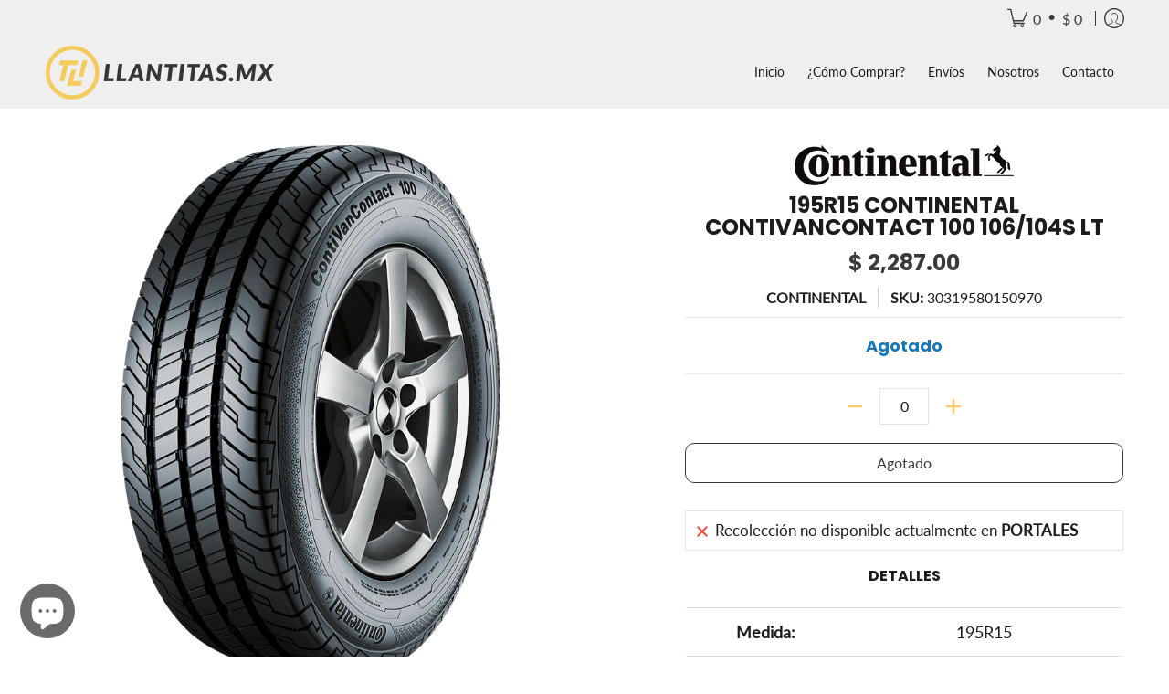

--- FILE ---
content_type: text/html; charset=utf-8
request_url: https://www.tusllantas.com.mx/variants/32479082119249/?section_id=store-availability
body_size: -218
content:
<div id="shopify-section-store-availability" class="shopify-section"><div class="store-availability-container bottompad-quarter"
     data-section-id="store-availability"
     data-section-type="store_availability">
  
  <div class="store-availability-information table">
    <div class="table-cell top"><span class="icon icon-times">
  <svg height="16" width="16" viewBox="0 0 24 24" aria-hidden="true" focusable="false" role="presentation" xmlns="http://www.w3.org/2000/svg" version="1.1" xmlns:xlink="http://www.w3.org/1999/xlink" xmlns:svgjs="http://svgjs.com/svgjs"><g><path d="M 5 5 L 19 19" fill="none" stroke="#ff453a" stroke-linecap="round" stroke-linejoin="round" stroke-width="3px"/><path d="M 19 5 L 5 19" fill="none" stroke="#ff453a" stroke-linecap="round" stroke-linejoin="round" stroke-width="3px"/></g></svg>
</span>
</div>
    <div class="store-availability-information-container table-cell top"><p class="store-availability-information__title">Recolección no disponible actualmente en <strong>PORTALES</strong></p></div>
  </div>

  <div id="avail-32479082119249" class="modal StoreAvailabilityModal" aria-hidden="true">
    <div class="modal-overlay" tabindex="-1" data-micromodal-close>
      <div class="store-availabilities-modal modal-container" role="dialog" aria-modal="true" aria-labelledby="modal-availaibilty-32479082119249" >
        <div id="modal-availaibilty-32479082119249" class="modal-content">
          <div class="store-availabilities-modal__header list">
            <span class="store-availabilities-modal__product-information">
              <h2 class="store-availabilities-modal__product-title" data-store-availability-modal-product-title></h2></span>
          </div>
          <div class="store-availabilities-list" role="list"><div class="store-availability-list__item list last">
                <p class="store-availability-list__location"><strong>PORTALES</strong><br/><span class="store-availability-list__stock store-availability-small-text"><span class="icon icon-times">
  <svg height="12" width="12" viewBox="0 0 24 24" aria-hidden="true" focusable="false" role="presentation" xmlns="http://www.w3.org/2000/svg" version="1.1" xmlns:xlink="http://www.w3.org/1999/xlink" xmlns:svgjs="http://svgjs.com/svgjs"><g><path d="M 5 5 L 19 19" fill="none" stroke="#ff453a" stroke-linecap="round" stroke-linejoin="round" stroke-width="3px"/><path d="M 19 5 L 5 19" fill="none" stroke="#ff453a" stroke-linecap="round" stroke-linejoin="round" stroke-width="3px"/></g></svg>
</span>
Recogida no disponible actualmente</span></p><p>Av. Popocatépetl 153<br>03300 Ciudad de México DF<br>México</p>
<p class="store-availability-list__phone">+525561123771</p></div></div>
        </div>
        <button type="button" class="modal-close" aria-label="Cerrar elemento emergente" data-micromodal-close><span class="icon icon-times">
  <svg height="18" width="18" viewBox="0 0 24 24" aria-hidden="true" focusable="false" role="presentation" xmlns="http://www.w3.org/2000/svg" version="1.1" xmlns:xlink="http://www.w3.org/1999/xlink" xmlns:svgjs="http://svgjs.com/svgjs"><g><path d="M 5 5 L 19 19" fill="none" stroke="#ff453a" stroke-linecap="round" stroke-linejoin="round" stroke-width="3px"/><path d="M 19 5 L 5 19" fill="none" stroke="#ff453a" stroke-linecap="round" stroke-linejoin="round" stroke-width="3px"/></g></svg>
</span>
</button>
      </div>
    </div>
  </div>
</div></div>

--- FILE ---
content_type: text/css
request_url: https://www.tusllantas.com.mx/cdn/shop/t/121/assets/styles.header.css?v=169602447285025583451765816923
body_size: 6621
content:
@keyframes loader-rotate{to{transform:rotate(360deg)}}@keyframes hide-scroll{0%,to{overflow:hidden}}@-webkit-keyframes fadein{0%{opacity:0}to{opacity:1}}@keyframes fadein{0%{opacity:0}to{opacity:1}}@-webkit-keyframes appear-down{0%{opacity:0;margin-top:-1rem}to{opacity:1;margin-top:0}}@keyframes appear-down{0%{opacity:0;margin-top:-1rem}to{opacity:1;margin-top:0}}@-webkit-keyframes slideup{0%{opacity:0;-webkit-transform:translateY(60px)}60%{opacity:1}to{-webkit-transform:translateY(0)}}@keyframes slideup{0%{opacity:0;-webkit-transform:translateY(60px)}60%{opacity:1}to{-webkit-transform:translateY(0)}}@-webkit-keyframes popup{0%{opacity:0;-webkit-transform:translateY(30px)}60%{opacity:1}to{-webkit-transform:translateY(0)}}@keyframes popup{0%{opacity:0;-webkit-transform:translateY(30px)}60%{opacity:1}to{-webkit-transform:translateY(0)}}@-webkit-keyframes container-slide{0%{opacity:0;-webkit-transform:rotate(0deg)}to{-webkit-transform:rotate(0deg)}}@keyframes container-slide{0%{opacity:0;-webkit-transform:rotate(0deg)}to{-webkit-transform:rotate(0deg)}}#ajaxBusy{background:var(--background_85);display:none;content:"";height:100%;margin:0;padding:0;position:fixed;right:0;top:0;width:100%;z-index:999999}.modal-active #ajaxBusy .loader,.modal-active-pw #ajaxBusy .loader{display:none}.modal-active #ajaxBusy .loader.currency-active,.modal-active-pw #ajaxBusy .loader.currency-active{display:block}.open-container .open{display:inline-flex;align-items:center}.open-container .open:hover,.open-container .open:focus{cursor:pointer}.open-container .open.open-btn .icon{height:18px;margin:0;min-height:18px;min-width:18px;padding:0;position:relative;text-align:center;width:18px}.open-container .open.open-btn.faq .icon{margin-right:10px}.rtl .open-container .open.open-btn.faq .icon{margin-left:10px;margin-right:0}.open-container details[open]+.open-slide>*:first-child{animation:hide-scroll .5s backwards;max-height:99999999999999999999px;overflow-y:auto;transform:translate(0)}.open-container details[open]+.open-slide>*:first-child.swatch{margin:0}.open-container details[open]+.open-slide>*:first-child.swatch:hover{overflow:visible}.open-container details[open]+.open-slide>*:first-child.options{max-height:250px}.open-container details[open]+.open-slide>*:first-child.options li{color:var(--body_font_color);visibility:visible}.open-container.search details[open]+.open-slide,.open-container.collection-template-filters details[open]+.open-slide{overflow:visible}.open-container.search details[open]+.open-slide>*:first-child,.open-container.collection-template-filters details[open]+.open-slide>*:first-child{overflow:visible}.open-container details+.open-slide>*:first-child{overflow:hidden;transform:translate(0)}.desktop-only:not(.loading) .open-container details+.open-slide>*:first-child,.mobile-only:not(.loading) .open-container details+.open-slide>*:first-child{transition:margin-top .25s ease 0s,max-height .25s ease 0s,transform .25s ease 0s,visibility .25s ease 0s,z-index .25s ease 0s}@media only screen and (min-width: 601px){.desktop-only:not(.loading) .open-container details+.open-slide>*:first-child.collection-filters,.mobile-only:not(.loading) .open-container details+.open-slide>*:first-child.collection-filters{animation:none;overflow:unset;transform:none;transition:none;overflow:visible}}.loading .open-container details+.open-slide>*:first-child.collection-filters{animation:none;overflow:unset;transform:none;transition:none;overflow:visible}.open-container details:not([open])+.open-slide>*:first-child,.open-container details:not([open])+.open-slide>details[open]+.open-slide{margin-top:calc(-100% - 100vh);transform:translateY(-100%)}.open-container details:not([open])+.open-slide>*:first-child:not(predictive-search),.open-container details:not([open])+.open-slide>details[open]+.open-slide:not(predictive-search){max-height:0;visibility:hidden}.open-container details:not([open])+.open-slide>.options{margin-top:0;max-height:0;transform:translate(0);z-index:9}.open-container .open-slide{display:flow-root;overflow:hidden;overflow:clip;width:100%}.open-container .open-slide.open-slide-filter{display:flex;flex-flow:column nowrap}.open-container .open-slide.open-slide-filter ul{order:1}.open-container .open-slide.open-slide-filter details{order:3}.open-container .open-slide.open-slide-filter .open-slide{order:2}.open-container .open-slide.swatch{margin:0;z-index:9}.open-container .open-slide.swatch:hover{overflow:visible}@media only screen and (min-width: 601px){.open-container .open-slide.collection-template-filters{display:block;overflow:visible}}.open-container .open-slide .open-slide-footer{border-bottom:none;border-top:1px solid var(--line_color);bottom:calc(100% - 1px);top:unset;z-index:9}.open-container.search details{height:100%}.open-container.search details:before{background-color:var(--background_85);content:"";height:100%;position:fixed;right:0;top:-100%;transition:top .25s ease;width:100%;z-index:99999}.open-container.search details[open]:before{top:0}.open-container.search details[open] summary .modal-close.hidden{background:none;border:none;display:block}.open-container.search details[open] summary .modal-close.hidden svg path{stroke:var(--error_color)}.open-container.search details summary .icon{height:100%;display:flex;align-items:center}.open-container details[open] .icon:not(.skip) svg{transform:rotate(180deg)}.open-container details[open] .icon:not(.skip).icon-search svg{transform:rotate(90deg)}.open-container details[open] .open-slide.options{animation:appear-down .5s ease}.open-container details[open] .open-slide.options.open-slide-bullets{animation:none}@media only screen and (max-width: 600px){.open-container details[open] .open-slide.options.open-slide-bullets{animation:appear-down .5s ease}}.open-container details[open] .plus{stroke-width:0px}.icon{display:inline-block;line-height:0;position:relative;vertical-align:top}.icon svg{transition:background .25s ease 0s,border-color .25s ease 0s,color .25s ease 0s,opacity .25s ease 0s,transform .25s ease 0s}.icon:not(.ignore):before{position:absolute;top:50%;left:50%;transform:translate(-50%,-50%)}.icon.hidden{display:none}.icon.hiwt{padding:2px 0;backface-visibility:hidden;transition:background .125s ease 0s,border-color .125s ease 0s,color .125s ease 0s,height .125s ease 0s,opacity .125s ease 0s}a:hover .icon.hiwt{padding:0 0 4px}.icon.view{line-height:var(--small);vertical-align:middle}.icon-text .icon{padding-right:calc(var(--master_spacing) / 2);vertical-align:middle}.icon-text .icon.no-pad{padding-right:0}body.rtl .icon-text .icon{padding-left:calc(var(--master_spacing) / 2);padding-right:0}.icon.thumbnail{background:var(--white);border:1px solid var(--headline_font_color_05);height:26px;position:absolute;right:2px;top:2px;width:26px}.icon.thumbnail svg{fill:var(--headline_font_color);padding:5px;opacity:.6;filter:alpha(opacity=60)}.icon-grid{align-items:center;direction:ltr;display:grid;grid-template-columns:minmax(0,1fr);grid-template-rows:repeat(2,minmax(0,auto));grid-column-gap:20px;grid-row-gap:10px}.icon-grid.horizontal{grid-template-columns:repeat(2,auto);grid-template-rows:minmax(0,1fr)}.icon-grid.horizontal h4,.icon-grid.horizontal p{margin:0;padding:0}.icon-grid.horizontal h4+p{margin-top:5px}.icon-grid.horizontal .icon{padding-right:0;text-align:right}.icon-grid.horizontal .icon-details{text-align:left}@media only screen and (max-width: 600px){.icon-grid.horizontal{grid-template-columns:auto auto}}.icon-minus,.icon-plus{color:var(--accent_color)}.icon-bell{height:calc(var(--base) * 1.25);margin-right:5px;width:14px}.rtl .icon-bell{margin-left:5px;margin-right:0}.icon-bell:before{content:var(--bell)}.testi-grid{align-items:center;direction:ltr;display:grid;grid-template-columns:1fr;grid-template-rows:auto 1fr;grid-column-gap:var(--master_spacing);grid-row-gap:var(--master_spacing)}.testi-grid.horizontal{grid-template-columns:repeat(1,minmax(80px,120px) minmax(200px,1fr));grid-template-rows:1fr}@media only screen and (max-width: 480px){.testi-grid.horizontal{grid-template-columns:1fr;grid-template-rows:auto 1fr}.testi-grid.horizontal .img-round{height:120px;margin:0 auto;padding-bottom:0;padding-left:0;width:120px}}.testi-grid .img-round{border-radius:100%;overflow:hidden;padding-bottom:100%;padding-left:100%;position:relative}.testi-grid.vertical .img-round{height:120px;padding-bottom:0;padding-left:0;width:120px}.testi-grid.vertical img.nopad{display:inline-block;margin:0}.text-left .testi-grid.vertical{justify-items:left}.text-center .testi-grid.vertical{justify-items:center}.text-right .testi-grid.vertical{justify-items:right}.banner.text-right span,.banner a.text-right span{padding-right:calc(var(--master_spacing) / 2)}@media only screen and (max-width: 600px){.banner.text-right span,.banner a.text-right span{padding-right:0}}@media only screen and (max-width: 600px){.banner,.banner a{text-align:center}}.header-toolbar{background:var(--header_background_color)}.header-toolbar ul{height:100%;padding:0}.header-toolbar ul.search-results{display:block;height:auto;padding:calc(var(--master_spacing) / 2) 0 0}.header-toolbar .customer-links>ul{display:flex;justify-content:flex-end}.header-toolbar .header-customerbar{display:flex;min-height:calc(var(--master_spacing) * 2);padding:0}@media screen and (max-width: 600px){.header-toolbar .header-customerbar{min-height:unset}.header-toolbar .header-customerbar.customer_color_scheme.has_search{padding:0 0 calc(var(--master_spacing) / 2)}}.header-toolbar .header-customerbar>div{width:100%}.header-toolbar .header-customerbar.customer_color_scheme{background:var(--customer_background_color);color:var(--customer_font_color)}.header-toolbar .header-customerbar.customer_color_scheme .customer-links li.search:not(.static-search)>a,.header-toolbar .header-customerbar.customer_color_scheme .customer-links li.search:not(.static-search)>button,.header-toolbar .header-customerbar.customer_color_scheme .customer-links li.search:not(.static-search) svg,.header-toolbar .header-customerbar.customer_color_scheme .customer-links li.search:not(.static-search) summary,.header-toolbar .header-customerbar.customer_color_scheme .customer-links li.search:not(.static-search)>span.icon,.header-toolbar .header-customerbar.customer_color_scheme .customer-links li.search:not(.static-search).account:before,.header-toolbar .header-customerbar.customer_color_scheme .customer-links li.cart-count>a,.header-toolbar .header-customerbar.customer_color_scheme .customer-links li.cart-count>button,.header-toolbar .header-customerbar.customer_color_scheme .customer-links li.cart-count svg,.header-toolbar .header-customerbar.customer_color_scheme .customer-links li.cart-count summary,.header-toolbar .header-customerbar.customer_color_scheme .customer-links li.cart-count>span.icon,.header-toolbar .header-customerbar.customer_color_scheme .customer-links li.cart-count.account:before,.header-toolbar .header-customerbar.customer_color_scheme .customer-links li.account>a,.header-toolbar .header-customerbar.customer_color_scheme .customer-links li.account>button,.header-toolbar .header-customerbar.customer_color_scheme .customer-links li.account svg,.header-toolbar .header-customerbar.customer_color_scheme .customer-links li.account summary,.header-toolbar .header-customerbar.customer_color_scheme .customer-links li.account>span.icon,.header-toolbar .header-customerbar.customer_color_scheme .customer-links li.account.account:before{color:var(--customer_font_color)}.header-toolbar .header-customerbar.customer_color_scheme .customer-links li.search:not(.static-search).hover,.header-toolbar .header-customerbar.customer_color_scheme .customer-links li.search:not(.static-search):hover,.header-toolbar .header-customerbar.customer_color_scheme .customer-links li.search:not(.static-search):focus,.header-toolbar .header-customerbar.customer_color_scheme .customer-links li.search:not(.static-search):focus-within,.header-toolbar .header-customerbar.customer_color_scheme .customer-links li.cart-count.hover,.header-toolbar .header-customerbar.customer_color_scheme .customer-links li.cart-count:hover,.header-toolbar .header-customerbar.customer_color_scheme .customer-links li.cart-count:focus,.header-toolbar .header-customerbar.customer_color_scheme .customer-links li.cart-count:focus-within,.header-toolbar .header-customerbar.customer_color_scheme .customer-links li.account.hover,.header-toolbar .header-customerbar.customer_color_scheme .customer-links li.account:hover,.header-toolbar .header-customerbar.customer_color_scheme .customer-links li.account:focus,.header-toolbar .header-customerbar.customer_color_scheme .customer-links li.account:focus-within{background:var(--customer_hover_background_color)}.header-toolbar .header-customerbar.customer_color_scheme .customer-links li.search:not(.static-search).hover>a,.header-toolbar .header-customerbar.customer_color_scheme .customer-links li.search:not(.static-search).hover>button,.header-toolbar .header-customerbar.customer_color_scheme .customer-links li.search:not(.static-search).hover svg,.header-toolbar .header-customerbar.customer_color_scheme .customer-links li.search:not(.static-search):hover>a,.header-toolbar .header-customerbar.customer_color_scheme .customer-links li.search:not(.static-search):hover>button,.header-toolbar .header-customerbar.customer_color_scheme .customer-links li.search:not(.static-search):hover svg,.header-toolbar .header-customerbar.customer_color_scheme .customer-links li.search:not(.static-search):focus>a,.header-toolbar .header-customerbar.customer_color_scheme .customer-links li.search:not(.static-search):focus>button,.header-toolbar .header-customerbar.customer_color_scheme .customer-links li.search:not(.static-search):focus svg,.header-toolbar .header-customerbar.customer_color_scheme .customer-links li.search:not(.static-search):focus-within>a,.header-toolbar .header-customerbar.customer_color_scheme .customer-links li.search:not(.static-search):focus-within>button,.header-toolbar .header-customerbar.customer_color_scheme .customer-links li.search:not(.static-search):focus-within svg,.header-toolbar .header-customerbar.customer_color_scheme .customer-links li.cart-count.hover>a,.header-toolbar .header-customerbar.customer_color_scheme .customer-links li.cart-count.hover>button,.header-toolbar .header-customerbar.customer_color_scheme .customer-links li.cart-count.hover svg,.header-toolbar .header-customerbar.customer_color_scheme .customer-links li.cart-count:hover>a,.header-toolbar .header-customerbar.customer_color_scheme .customer-links li.cart-count:hover>button,.header-toolbar .header-customerbar.customer_color_scheme .customer-links li.cart-count:hover svg,.header-toolbar .header-customerbar.customer_color_scheme .customer-links li.cart-count:focus>a,.header-toolbar .header-customerbar.customer_color_scheme .customer-links li.cart-count:focus>button,.header-toolbar .header-customerbar.customer_color_scheme .customer-links li.cart-count:focus svg,.header-toolbar .header-customerbar.customer_color_scheme .customer-links li.cart-count:focus-within>a,.header-toolbar .header-customerbar.customer_color_scheme .customer-links li.cart-count:focus-within>button,.header-toolbar .header-customerbar.customer_color_scheme .customer-links li.cart-count:focus-within svg,.header-toolbar .header-customerbar.customer_color_scheme .customer-links li.account.hover>a,.header-toolbar .header-customerbar.customer_color_scheme .customer-links li.account.hover>button,.header-toolbar .header-customerbar.customer_color_scheme .customer-links li.account.hover svg,.header-toolbar .header-customerbar.customer_color_scheme .customer-links li.account:hover>a,.header-toolbar .header-customerbar.customer_color_scheme .customer-links li.account:hover>button,.header-toolbar .header-customerbar.customer_color_scheme .customer-links li.account:hover svg,.header-toolbar .header-customerbar.customer_color_scheme .customer-links li.account:focus>a,.header-toolbar .header-customerbar.customer_color_scheme .customer-links li.account:focus>button,.header-toolbar .header-customerbar.customer_color_scheme .customer-links li.account:focus svg,.header-toolbar .header-customerbar.customer_color_scheme .customer-links li.account:focus-within>a,.header-toolbar .header-customerbar.customer_color_scheme .customer-links li.account:focus-within>button,.header-toolbar .header-customerbar.customer_color_scheme .customer-links li.account:focus-within svg{color:var(--customer_hover_font_color)}.header-toolbar .header-customerbar.customer_color_scheme .customer-links li.search:not(.static-search).hover .account-dropdown a:hover,.header-toolbar .header-customerbar.customer_color_scheme .customer-links li.search:not(.static-search).hover .account-dropdown a:focus,.header-toolbar .header-customerbar.customer_color_scheme .customer-links li.search:not(.static-search).hover .account-dropdown a.active,.header-toolbar .header-customerbar.customer_color_scheme .customer-links li.search:not(.static-search).hover .account-dropdown button:hover,.header-toolbar .header-customerbar.customer_color_scheme .customer-links li.search:not(.static-search).hover .account-dropdown button:focus,.header-toolbar .header-customerbar.customer_color_scheme .customer-links li.search:not(.static-search).hover .account-dropdown button.active,.header-toolbar .header-customerbar.customer_color_scheme .customer-links li.search:not(.static-search):hover .account-dropdown a:hover,.header-toolbar .header-customerbar.customer_color_scheme .customer-links li.search:not(.static-search):hover .account-dropdown a:focus,.header-toolbar .header-customerbar.customer_color_scheme .customer-links li.search:not(.static-search):hover .account-dropdown a.active,.header-toolbar .header-customerbar.customer_color_scheme .customer-links li.search:not(.static-search):hover .account-dropdown button:hover,.header-toolbar .header-customerbar.customer_color_scheme .customer-links li.search:not(.static-search):hover .account-dropdown button:focus,.header-toolbar .header-customerbar.customer_color_scheme .customer-links li.search:not(.static-search):hover .account-dropdown button.active,.header-toolbar .header-customerbar.customer_color_scheme .customer-links li.search:not(.static-search):focus .account-dropdown a:hover,.header-toolbar .header-customerbar.customer_color_scheme .customer-links li.search:not(.static-search):focus .account-dropdown a:focus,.header-toolbar .header-customerbar.customer_color_scheme .customer-links li.search:not(.static-search):focus .account-dropdown a.active,.header-toolbar .header-customerbar.customer_color_scheme .customer-links li.search:not(.static-search):focus .account-dropdown button:hover,.header-toolbar .header-customerbar.customer_color_scheme .customer-links li.search:not(.static-search):focus .account-dropdown button:focus,.header-toolbar .header-customerbar.customer_color_scheme .customer-links li.search:not(.static-search):focus .account-dropdown button.active,.header-toolbar .header-customerbar.customer_color_scheme .customer-links li.search:not(.static-search):focus-within .account-dropdown a:hover,.header-toolbar .header-customerbar.customer_color_scheme .customer-links li.search:not(.static-search):focus-within .account-dropdown a:focus,.header-toolbar .header-customerbar.customer_color_scheme .customer-links li.search:not(.static-search):focus-within .account-dropdown a.active,.header-toolbar .header-customerbar.customer_color_scheme .customer-links li.search:not(.static-search):focus-within .account-dropdown button:hover,.header-toolbar .header-customerbar.customer_color_scheme .customer-links li.search:not(.static-search):focus-within .account-dropdown button:focus,.header-toolbar .header-customerbar.customer_color_scheme .customer-links li.search:not(.static-search):focus-within .account-dropdown button.active,.header-toolbar .header-customerbar.customer_color_scheme .customer-links li.cart-count.hover .account-dropdown a:hover,.header-toolbar .header-customerbar.customer_color_scheme .customer-links li.cart-count.hover .account-dropdown a:focus,.header-toolbar .header-customerbar.customer_color_scheme .customer-links li.cart-count.hover .account-dropdown a.active,.header-toolbar .header-customerbar.customer_color_scheme .customer-links li.cart-count.hover .account-dropdown button:hover,.header-toolbar .header-customerbar.customer_color_scheme .customer-links li.cart-count.hover .account-dropdown button:focus,.header-toolbar .header-customerbar.customer_color_scheme .customer-links li.cart-count.hover .account-dropdown button.active,.header-toolbar .header-customerbar.customer_color_scheme .customer-links li.cart-count:hover .account-dropdown a:hover,.header-toolbar .header-customerbar.customer_color_scheme .customer-links li.cart-count:hover .account-dropdown a:focus,.header-toolbar .header-customerbar.customer_color_scheme .customer-links li.cart-count:hover .account-dropdown a.active,.header-toolbar .header-customerbar.customer_color_scheme .customer-links li.cart-count:hover .account-dropdown button:hover,.header-toolbar .header-customerbar.customer_color_scheme .customer-links li.cart-count:hover .account-dropdown button:focus,.header-toolbar .header-customerbar.customer_color_scheme .customer-links li.cart-count:hover .account-dropdown button.active,.header-toolbar .header-customerbar.customer_color_scheme .customer-links li.cart-count:focus .account-dropdown a:hover,.header-toolbar .header-customerbar.customer_color_scheme .customer-links li.cart-count:focus .account-dropdown a:focus,.header-toolbar .header-customerbar.customer_color_scheme .customer-links li.cart-count:focus .account-dropdown a.active,.header-toolbar .header-customerbar.customer_color_scheme .customer-links li.cart-count:focus .account-dropdown button:hover,.header-toolbar .header-customerbar.customer_color_scheme .customer-links li.cart-count:focus .account-dropdown button:focus,.header-toolbar .header-customerbar.customer_color_scheme .customer-links li.cart-count:focus .account-dropdown button.active,.header-toolbar .header-customerbar.customer_color_scheme .customer-links li.cart-count:focus-within .account-dropdown a:hover,.header-toolbar .header-customerbar.customer_color_scheme .customer-links li.cart-count:focus-within .account-dropdown a:focus,.header-toolbar .header-customerbar.customer_color_scheme .customer-links li.cart-count:focus-within .account-dropdown a.active,.header-toolbar .header-customerbar.customer_color_scheme .customer-links li.cart-count:focus-within .account-dropdown button:hover,.header-toolbar .header-customerbar.customer_color_scheme .customer-links li.cart-count:focus-within .account-dropdown button:focus,.header-toolbar .header-customerbar.customer_color_scheme .customer-links li.cart-count:focus-within .account-dropdown button.active,.header-toolbar .header-customerbar.customer_color_scheme .customer-links li.account.hover .account-dropdown a:hover,.header-toolbar .header-customerbar.customer_color_scheme .customer-links li.account.hover .account-dropdown a:focus,.header-toolbar .header-customerbar.customer_color_scheme .customer-links li.account.hover .account-dropdown a.active,.header-toolbar .header-customerbar.customer_color_scheme .customer-links li.account.hover .account-dropdown button:hover,.header-toolbar .header-customerbar.customer_color_scheme .customer-links li.account.hover .account-dropdown button:focus,.header-toolbar .header-customerbar.customer_color_scheme .customer-links li.account.hover .account-dropdown button.active,.header-toolbar .header-customerbar.customer_color_scheme .customer-links li.account:hover .account-dropdown a:hover,.header-toolbar .header-customerbar.customer_color_scheme .customer-links li.account:hover .account-dropdown a:focus,.header-toolbar .header-customerbar.customer_color_scheme .customer-links li.account:hover .account-dropdown a.active,.header-toolbar .header-customerbar.customer_color_scheme .customer-links li.account:hover .account-dropdown button:hover,.header-toolbar .header-customerbar.customer_color_scheme .customer-links li.account:hover .account-dropdown button:focus,.header-toolbar .header-customerbar.customer_color_scheme .customer-links li.account:hover .account-dropdown button.active,.header-toolbar .header-customerbar.customer_color_scheme .customer-links li.account:focus .account-dropdown a:hover,.header-toolbar .header-customerbar.customer_color_scheme .customer-links li.account:focus .account-dropdown a:focus,.header-toolbar .header-customerbar.customer_color_scheme .customer-links li.account:focus .account-dropdown a.active,.header-toolbar .header-customerbar.customer_color_scheme .customer-links li.account:focus .account-dropdown button:hover,.header-toolbar .header-customerbar.customer_color_scheme .customer-links li.account:focus .account-dropdown button:focus,.header-toolbar .header-customerbar.customer_color_scheme .customer-links li.account:focus .account-dropdown button.active,.header-toolbar .header-customerbar.customer_color_scheme .customer-links li.account:focus-within .account-dropdown a:hover,.header-toolbar .header-customerbar.customer_color_scheme .customer-links li.account:focus-within .account-dropdown a:focus,.header-toolbar .header-customerbar.customer_color_scheme .customer-links li.account:focus-within .account-dropdown a.active,.header-toolbar .header-customerbar.customer_color_scheme .customer-links li.account:focus-within .account-dropdown button:hover,.header-toolbar .header-customerbar.customer_color_scheme .customer-links li.account:focus-within .account-dropdown button:focus,.header-toolbar .header-customerbar.customer_color_scheme .customer-links li.account:focus-within .account-dropdown button.active{color:var(--customer_hover_font_color)}.header-toolbar .header-customerbar .header-customerbar-container{position:relative;width:100%}.header-toolbar .header-customerbar .header-customerbar-container .customer-bullets{height:100%;padding:0 calc(var(--master_spacing) / 2);position:relative}.header-toolbar .header-customerbar .header-customerbar-container .customer-bullets ul{display:table-cell;height:auto}.header-toolbar .header-customerbar .header-customerbar-container .customer-bullets ul .open-container-bullets summary{display:none}@media only screen and (max-width: 600px){.header-toolbar .header-customerbar .header-customerbar-container .customer-bullets ul .open-container-bullets summary{display:block}}.header-toolbar .header-customerbar .header-customerbar-container .customer-bullets ul .open-container-bullets .open-bullets .icon{color:var(--customer_font_color);display:none;left:calc(var(--master_spacing) / 2);line-height:0;position:absolute;top:50%;transform:translateY(-50%);z-index:9}@media only screen and (max-width: 600px){.header-toolbar .header-customerbar .header-customerbar-container .customer-bullets ul .open-container-bullets .open-bullets .icon{display:block}}.header-toolbar .header-customerbar .header-customerbar-container .customer-bullets ul li{display:table-cell;padding:calc(var(--master_spacing) / 2) 0;text-align:left;vertical-align:middle}body.rtl .header-toolbar .header-customerbar .header-customerbar-container .customer-bullets ul li{text-align:right}.header-toolbar .header-customerbar .header-customerbar-container .customer-bullets ul li h1,.header-toolbar .header-customerbar .header-customerbar-container .customer-bullets ul li h2,.header-toolbar .header-customerbar .header-customerbar-container .customer-bullets ul li h3,.header-toolbar .header-customerbar .header-customerbar-container .customer-bullets ul li h4,.header-toolbar .header-customerbar .header-customerbar-container .customer-bullets ul li h5,.header-toolbar .header-customerbar .header-customerbar-container .customer-bullets ul li h6,.header-toolbar .header-customerbar .header-customerbar-container .customer-bullets ul li p{color:var(--customer_font_color)}.header-toolbar .header-customerbar .header-customerbar-container .customer-bullets ul li p{font-size:var(--xx_small)}.header-toolbar .header-customerbar .header-customerbar-container .customer-bullets ul li p a{color:var(--customer_font_color)}.header-toolbar .header-customerbar .header-customerbar-container .customer-bullets ul li p a:hover,.header-toolbar .header-customerbar .header-customerbar-container .customer-bullets ul li p a:focus{color:var(--customer_font_color)}.header-toolbar .header-customerbar .header-customerbar-container .customer-bullets ul li p a.btn{background:var(--customer_font_color);border-color:var(--customer_font_color);color:var(--customer_background_color);white-space:nowrap}.header-toolbar .header-customerbar .header-customerbar-container .customer-bullets ul li p a.btn:hover,.header-toolbar .header-customerbar .header-customerbar-container .customer-bullets ul li p a.btn:focus{background:none;color:var(--customer_font_color)}.header-toolbar .header-customerbar .header-customerbar-container .customer-bullets ul li p a.btn.outline{background:none;border-color:var(--customer_font_color);color:var(--customer_font_color)}.header-toolbar .header-customerbar .header-customerbar-container .customer-bullets ul li p a.btn.outline:hover,.header-toolbar .header-customerbar .header-customerbar-container .customer-bullets ul li p a.btn.outline:focus{background:var(--customer_font_color);color:var(--customer_background_color)}.header-toolbar .header-customerbar .header-customerbar-container .customer-bullets ul li .borders>span{display:block;margin-left:var(--master_spacing);overflow:hidden}.header-toolbar .header-customerbar .header-customerbar-container .customer-bullets ul li .borders>span.add_border{border-left:1px solid var(--customer_font_color);padding-left:var(--master_spacing)}body.rtl .header-toolbar .header-customerbar .header-customerbar-container .customer-bullets ul li .borders>span{margin-left:0;margin-right:var(--master_spacing)}body.rtl .header-toolbar .header-customerbar .header-customerbar-container .customer-bullets ul li .borders>span.add_border{border-left:none;border-right:1px solid var(--customer_font_color);padding-left:0;padding-right:var(--master_spacing)}@media only screen and (max-width: 600px){.header-toolbar .header-customerbar .header-customerbar-container .customer-bullets ul li .borders>span{margin-left:0;padding:0 0 calc(var(--master_spacing) / 2)}body.rtl .header-toolbar .header-customerbar .header-customerbar-container .customer-bullets ul li .borders>span{margin-right:0}.header-toolbar .header-customerbar .header-customerbar-container .customer-bullets ul li .borders>span.add_border{border-left:none;padding-left:0;padding-top:calc(var(--master_spacing) / 2);border-top:1px solid var(--customer_font_color)}}.header-toolbar .header-customerbar .header-customerbar-container .customer-bullets ul li .icon-grid{grid-column-gap:5px}@media only screen and (max-width: 600px){.header-toolbar .header-customerbar .header-customerbar-container .customer-bullets ul li{display:block;text-align:center}.header-toolbar .header-customerbar .header-customerbar-container .customer-bullets ul li.open-container{padding:0}}@media only screen and (max-width: 600px){.header-toolbar .header-customerbar .header-customerbar-container .customer-bullets ul{display:table;margin:auto}}@media only screen and (max-width: 600px){.header-toolbar .header-customerbar .header-customerbar-container .customer-bullets{padding:0 calc(var(--master_spacing) * 2)}}@media screen and (max-width: 600px){.header-toolbar .header-customerbar .header-customerbar-container.has_search{display:grid;grid-template-columns:1fr;grid-template-rows:repeat(2,auto);gap:0}.header-toolbar .header-customerbar .header-customerbar-container.has_search .customer-links{display:block;margin:calc(var(--master_spacing) / 2) 0 0}.header-toolbar .header-customerbar .header-customerbar-container.has_search .customer-links li.cart-count,.header-toolbar .header-customerbar .header-customerbar-container.has_search .customer-links li.account{display:none}.header-toolbar .header-customerbar .header-customerbar-container.has_search .customer-links li.search.static-search{display:block;margin:0}.header-toolbar .header-customerbar .header-customerbar-container.has_search .customer-links li.search.static-search .search-form.search-form-header>span{border-color:var(--line_color);margin:0;min-height:40px}.header-toolbar .header-customerbar .header-customerbar-container.has_search .customer-links li.search.static-search .search-form.search-form-header>span .search-results{left:0;margin-top:-1px;right:0}.header-toolbar .header-customerbar .header-customerbar-container.has_search .customer-bullets+.customer-links{margin:0}}.customer-links{backface-visibility:hidden;transition:background .125s ease 0s,border-color .125s ease 0s,color .125s ease 0s,height .125s ease 0s,opacity .125s ease 0s;font-size:0;white-space:nowrap}@media screen and (max-width: 600px){.customer-links{display:none}}.customer-links svg{backface-visibility:hidden;transition:background .125s ease 0s,border-color .125s ease 0s,color .125s ease 0s,height .125s ease 0s,opacity .125s ease 0s}.customer-links a,.customer-links button.toggleMenu,.customer-links button.cart-count-mobile,.customer-links button.currencies,.customer-links summary,.customer-links button.currency-btn{align-items:center;background:none;display:flex;font-size:var(--x_small);height:100%;line-height:var(--x_small);padding:0 9px;text-decoration:none}.customer-links a.currencies,.customer-links button.toggleMenu.currencies,.customer-links button.cart-count-mobile.currencies,.customer-links button.currencies.currencies,.customer-links summary.currencies,.customer-links button.currency-btn.currencies{font-size:var(--xx_small)}.customer-links .static-search a{align-items:center;background:none;display:flex}.customer-links .static-search a.modal-close{border:none;display:none}.customer-links span.icon{vertical-align:middle}.customer-links .total-item{color:var(--a11ygrey);font-size:var(--x_small)}.customer-links ul li{align-items:center;display:flex;min-height:var(--x_large);padding:0}.customer-links ul li ul:not(.search-list){background:var(--customer_hover_background_color);border:1px solid var(--line_color);border-top:none;display:block;height:auto;left:auto;max-width:400px;overflow:hidden;overflow:clip;padding:var(--master_spacing);position:absolute;right:-1px;top:100%;transition:visibility .125s ease;visibility:hidden;white-space:normal;z-index:999999}.customer-links ul li ul:not(.search-list)>*:first-child{margin-top:-100vh;overflow:hidden;transition:margin-top .25s ease 0s,transform .25s ease 0s,visibility .25s ease .125s;transform:translateY(-100%);visibility:hidden}.customer-links ul li ul:not(.search-list).hidden{display:none}.customer-links ul li ul:not(.search-list) .options{background:none;border:none}.customer-links ul li ul:not(.search-list) li{display:block;padding:0}.customer-links ul li ul:not(.search-list) li a,.customer-links ul li ul:not(.search-list) li button.currency-btn{background:none;color:var(--body_font_color);display:block;font-size:var(--x_small);padding:4px 0}.customer-links ul li ul:not(.search-list) li a.active,.customer-links ul li ul:not(.search-list) li a:hover,.customer-links ul li ul:not(.search-list) li a:focus,.customer-links ul li ul:not(.search-list) li button.currency-btn.active,.customer-links ul li ul:not(.search-list) li button.currency-btn:hover,.customer-links ul li ul:not(.search-list) li button.currency-btn:focus{text-decoration:underline}.customer-links ul li ul:not(.search-list) li.hidden{display:none}body.rtl .customer-links ul li ul:not(.search-list){right:auto;left:-1px}.customer-links ul li.currencies a{font-size:var(--xx_small)}.no-js .customer-links ul li.hover ul,.no-js .customer-links ul li:not(.avoid):hover ul,.no-js .customer-links ul li:not(.avoid):focus ul,.no-js .customer-links ul li.key:not(.avoid):focus-within ul{visibility:visible}.no-js .customer-links ul li.hover ul>*:first-child,.no-js .customer-links ul li:not(.avoid):hover ul>*:first-child,.no-js .customer-links ul li:not(.avoid):focus ul>*:first-child,.no-js .customer-links ul li.key:not(.avoid):focus-within ul>*:first-child{margin-top:0;transform:translate(0);visibility:visible}.no-js .customer-links ul li.hover ul>*:first-child:not(.skip),.no-js .customer-links ul li:not(.avoid):hover ul>*:first-child:not(.skip),.no-js .customer-links ul li:not(.avoid):focus ul>*:first-child:not(.skip),.no-js .customer-links ul li.key:not(.avoid):focus-within ul>*:first-child:not(.skip){animation:hide-scroll .5s backwards;overflow-y:auto}@media screen and (min-width: 600px){.customer-links ul li.hover ul,.customer-links ul li:not(.avoid):hover ul,.customer-links ul li:not(.avoid):focus ul,.customer-links ul li.key:not(.avoid):focus-within ul{visibility:visible}.customer-links ul li.hover ul>*:first-child,.customer-links ul li:not(.avoid):hover ul>*:first-child,.customer-links ul li:not(.avoid):focus ul>*:first-child,.customer-links ul li.key:not(.avoid):focus-within ul>*:first-child{margin-top:0;transform:translate(0);visibility:visible}.customer-links ul li.hover ul>*:first-child:not(.skip),.customer-links ul li:not(.avoid):hover ul>*:first-child:not(.skip),.customer-links ul li:not(.avoid):focus ul>*:first-child:not(.skip),.customer-links ul li.key:not(.avoid):focus-within ul>*:first-child:not(.skip){animation:hide-scroll .5s backwards;overflow-y:auto}}.mobile-only .customer-links ul li.hover ul{visibility:visible}.mobile-only .customer-links ul li.hover ul>*:first-child{margin-top:0;transform:translate(0);visibility:visible}.mobile-only .customer-links ul li.hover ul>*:first-child:not(.skip){animation:hide-scroll .5s backwards;overflow-y:auto}.customer-links ul li.search{scrollbar-color:var(--line_color) var(--background_search)}.customer-links ul li.search.static-search{display:inline-flex;flex-grow:1;margin:0 calc(var(--master_spacing) / 4);scrollbar-color:var(--line_color) var(--background_search)}.customer-links ul li.search.static-search.static-search-max{max-width:600px}.customer-links ul li.search.static-search ::-webkit-scrollbar-thumb{border-color:var(--background_search);background-color:var(--line_color)}.customer-links ul li.search.static-search ::-webkit-scrollbar-track{background:var(--background_search)}.customer-links ul li.search.search-mobile-show{display:none}.customer-links ul li.search.search-desktop-show{display:flex}@media only screen and (max-width: 600px){.customer-links ul li.search.search-mobile-show{display:block}.customer-links ul li.search.search-desktop-show{display:none}}.customer-links ul li.search summary{padding-left:6px;padding-right:6px}.customer-links ul li.search ::-webkit-scrollbar-thumb{border-color:var(--background_search);background-color:var(--line_color)}.customer-links ul li.search ::-webkit-scrollbar-track{background:var(--background_search)}.customer-links ul li.cart-info{scrollbar-color:var(--line_color) var(--background);scrollbar-width:thin;scrollbar-color:var(--customer_hover_font_color) var(--background_search)}.customer-links ul li.cart-info ::-webkit-scrollbar{-webkit-appearance:none;width:14px}.customer-links ul li.cart-info ::-webkit-scrollbar-thumb{border:2px solid var(--background);background-color:var(--line_color)}.customer-links ul li.cart-info ::-webkit-scrollbar-track{background:var(--background)}.customer-links ul li.cart-info button{overflow-wrap:normal;word-break:normal;padding-left:3px;padding-right:3px}.customer-links ul li.cart-info .item-title h5{margin:0 0 calc(var(--master_spacing) / 2)}.customer-links ul li.cart-info .item-title h5 a{font-size:var(--headline_font_size_16);line-height:var(--headline_font_size_16)}.customer-links ul li.cart-info #cart-dropdown{display:block;height:auto;min-width:400px;padding:0;text-align:left}@media screen and (max-width: 600px){.customer-links ul li.cart-info #cart-dropdown{background:var(--background_search)}}.customer-links ul li.cart-info #cart-dropdown.hidden{display:none}.customer-links ul li.cart-info #cart-dropdown>span{display:block;height:auto;overflow-y:auto;padding:calc(var(--master_spacing) / 2) 0 0}.customer-links ul li.cart-info #cart-dropdown>span.stars-rating,.customer-links ul li.cart-info #cart-dropdown>span.stars-count{display:inline-block}.customer-links ul li.cart-info #cart-dropdown li{border-bottom:1px solid var(--line_color);margin-bottom:calc(var(--master_spacing) / 2);padding:calc(var(--master_spacing) / 2) var(--master_spacing)}.customer-links ul li.cart-info #cart-dropdown li a{padding:0}.customer-links ul li.cart-info #cart-dropdown li a.btn{background:var(--button_primary_background);color:var(--button_primary_text);line-height:calc(var(--small) * 1.25);padding:calc(var(--master_spacing) / 2) var(--xx_small)}.customer-links ul li.cart-info #cart-dropdown li a.btn.outline{background:none;color:var(--button_secondary_text)}.customer-links ul li.cart-info #cart-dropdown li a.btn:hover,.customer-links ul li.cart-info #cart-dropdown li a.btn:focus{background:none;color:var(--button_primary_background);text-decoration:none}.customer-links ul li.cart-info #cart-dropdown li a.btn:hover.outline,.customer-links ul li.cart-info #cart-dropdown li a.btn:focus.outline{background:var(--button_secondary_border);color:var(--button_secondary_hover)}.customer-links ul li.cart-info #cart-dropdown li .reviews{color:var(--body_font_color)}.customer-links ul li.cart-info #cart-dropdown li .reviews span{padding:0}.customer-links ul li.cart-info #cart-dropdown li.last{border:none;margin-bottom:0}.customer-links ul li.cart-info #cart-dropdown li.buttons{background:var(--background_search);border-bottom:none;border-top:1px solid var(--line_color);bottom:0;margin:0;padding:var(--master_spacing);position:sticky}.customer-links ul li.cart-info span{display:inline-table;padding:0 3px;vertical-align:middle}.customer-links ul li.cart-info span[data-unit-price-amount],.customer-links ul li.cart-info span[data-unit-price-measure]{padding:0;vertical-align:baseline}.customer-links ul li.cart-info span.money{vertical-align:baseline}@media only screen and (max-width: 600px){.customer-links ul li.cart-info span{vertical-align:middle}}.customer-links ul li.cart-info span.icon-bag{position:relative;top:-1px}.customer-links ul li.cart-info span.vendors{padding:0}.customer-links ul li.cart-info ::-webkit-scrollbar-thumb{border-color:var(--background_search);background-color:var(--line_color)}.customer-links ul li.cart-info ::-webkit-scrollbar-track{background:var(--background_search)}.customer-links ul li.account{position:relative;scrollbar-color:var(--customer_hover_font_color) var(--background_search)}.customer-links ul li.account:before{border-left:1px solid;content:"\a0";left:-1px;margin-left:0;position:absolute;top:50%;transform:translateY(-50%);width:0}body.rtl .customer-links ul li.account:before{left:auto;right:-1px}.customer-links ul li.account ul{padding:0;white-space:nowrap}.customer-links ul li.account ul li{padding:calc(var(--master_spacing) / 2) var(--master_spacing) 0}.customer-links ul li.account ul li a,.customer-links ul li.account ul li button.currency-btn{border-left:none;padding:calc(var(--master_spacing) / 4) 0}.customer-links ul li.account ::-webkit-scrollbar-thumb{border-color:var(--background_search);background-color:var(--line_color)}.customer-links ul li.account ::-webkit-scrollbar-track{background:var(--background_search)}.header-searchbar{background:var(--background);left:0;position:absolute;top:105%;z-index:99999}.header-searchbar input[type=search]{border:none}@keyframes left-slide{0%{left:-100%}to{left:0}}@keyframes right-slide{0%{left:0}to{left:-100%}}@keyframes left-slide-rtl{0%{right:-100%}to{right:0}}@keyframes right-slide-rtl{0%{right:0}to{right:-100%}}.sticky-navigation{position:relative;z-index:9999}.sticky-navigation.include-border{border-bottom:1px solid var(--line_color)}@media only screen and (max-width: 320px){.sticky-navigation .sticky-text{margin:0 auto;max-width:100%}}.sticky-navigation:before{background:var(--header_background_color);content:"";opacity:0;transition:opacity .5s ease}.mobile-only.clear-scroll .sticky-navigation:before,.mobile-only.no-scroll .sticky-navigation:before{background:var(--header_background_color);content:"";height:100vh;left:0;opacity:.85;overflow:hidden;position:fixed;top:0;width:100%}.mobile-only.clear-scroll .sticky-navigation .sticky-navigation-container,.mobile-only.no-scroll .sticky-navigation .sticky-navigation-container{background:var(--header_background_color_75);border-right:1px solid var(--line_color);bottom:0;max-width:480px;position:fixed;top:0;width:100vw}.mobile-only.no-scroll .sticky-navigation .sticky-navigation-container{animation:left-slide .5s}.mobile-only.no-scroll .sticky-navigation .sticky-navigation-container .responsiveMenu.isMobile{overflow-y:auto;-webkit-overflow-scrolling:touch;overscroll-behavior:contain;scrollbar-color:var(--header_font_color_darken_15) var(--header_background_color)}.mobile-only.no-scroll .sticky-navigation .sticky-navigation-container .responsiveMenu.isMobile ::-webkit-scrollbar-thumb{border:2px solid var(--header_background_color);background-color:var(--header_font_color_darken_15)}.mobile-only.no-scroll .sticky-navigation .sticky-navigation-container .responsiveMenu.isMobile ::-webkit-scrollbar-track{background:var(--header_background_color)}.rtl.mobile-only.no-scroll .sticky-navigation .sticky-navigation-container{animation:left-slide-rtl .5s;border-left:1px solid var(--line_color);border-right:none;margin-right:-17px}.mobile-only.clear-scroll .sticky-navigation:before{opacity:0}.mobile-only.clear-scroll .sticky-navigation .sticky-navigation-container{transition:transform .5s ease;transform:translate(-100%)}.rtl.mobile-only.clear-scroll .sticky-navigation .sticky-navigation-container{transition:transform .5s ease;transform:translate(100%)}.sticky-navigation .sticky-navigation-container{position:relative;top:0;transition:transform .25s ease;width:100%}.sticky-navigation .sticky-navigation-container.sticky{z-index:999}@media only screen and (max-width: 320px){.sticky-navigation .sticky-navigation-container.sticky{border:none}}.sticky-navigation.password{z-index:auto}.sticky-navigation:focus-visible{outline:none}#header-navigation-width span{font-size:var(--parent_link)}#header-navigation-width span.parent-font-heading{font-family:var(--headline_font);font-weight:var(--headline_font_weight)}.header-navigation{background:var(--header_background_color)}.header-navigation .flex-right{justify-content:space-between}.header-navigation .logo{padding-right:var(--master_spacing);width:var(--logo_width)}@media only screen and (min-width: 601px){.header-navigation .logo{min-width:var(--logo_width)}}.header-navigation .logo.empty{padding-right:0}@media only screen and (min-width: 601px){.header-navigation .logo.empty{display:block;margin:0 auto;text-align:center}}.header-navigation .logo h4{margin:0}.header-navigation .logo a{color:var(--header_font_color);display:block;margin-bottom:var(--logo_overlay);padding:calc(var(--master_spacing) / 2) 0}.header-navigation .logo a img{margin:0}@media only screen and (max-width: 600px){.header-navigation .logo a img{margin:0 auto}}body.rtl .header-navigation .logo{padding-left:var(--master_spacing);padding-right:0}@media screen and (max-width: 600px){.header-navigation .logo{display:none}}.mobile-only.no-scroll .header-navigation div>div.logo{display:none}.header-navigation .main-menu{scrollbar-color:var(--line_color) var(--background);scrollbar-width:thin;width:100%;scrollbar-color:var(--header_font_color_darken_15) var(--header_background_color)}.header-navigation .main-menu ::-webkit-scrollbar{-webkit-appearance:none;width:14px}.header-navigation .main-menu ::-webkit-scrollbar-thumb{border:2px solid var(--background);background-color:var(--line_color)}.header-navigation .main-menu ::-webkit-scrollbar-track{background:var(--background)}.header-navigation .main-menu ::-webkit-scrollbar-thumb{border:2px solid var(--header_background_color);background-color:var(--header_font_color_darken_15)}.header-navigation .main-menu ::-webkit-scrollbar-track{background:var(--header_background_color)}@media only screen and (min-width: 601px){.header-navigation .main-menu.empty{display:none}}@media only screen and (max-width: 600px){.header-navigation .main-menu{text-align:right}}@media only screen and (max-width: 320px){.header-navigation .main-menu{display:block;height:auto;margin:0 auto;text-align:center}}.header-navigation .customer-links,.header-navigation .static-search,.header-navigation .account{display:none;height:100%;text-align:right}.header-navigation .customer-links ul:not(.search-list):not(.account-active),.header-navigation .static-search ul:not(.search-list):not(.account-active),.header-navigation .account ul:not(.search-list):not(.account-active){display:grid;grid-template-columns:auto 1fr auto;grid-template-rows:repeat(3,auto);height:100%;padding:0}.header-navigation .customer-links ul:not(.search-list):not(.account-active) li,.header-navigation .static-search ul:not(.search-list):not(.account-active) li,.header-navigation .account ul:not(.search-list):not(.account-active) li{color:var(--header_font_color_darken_15);height:100%}.header-navigation .customer-links ul:not(.search-list):not(.account-active) li.cart-info,.header-navigation .static-search ul:not(.search-list):not(.account-active) li.cart-info,.header-navigation .account ul:not(.search-list):not(.account-active) li.cart-info{position:unset}.clear-scroll .header-navigation .customer-links ul:not(.search-list):not(.account-active) li.cart-info,.no-scroll .header-navigation .customer-links ul:not(.search-list):not(.account-active) li.cart-info,.clear-scroll .header-navigation .static-search ul:not(.search-list):not(.account-active) li.cart-info,.no-scroll .header-navigation .static-search ul:not(.search-list):not(.account-active) li.cart-info,.clear-scroll .header-navigation .account ul:not(.search-list):not(.account-active) li.cart-info,.no-scroll .header-navigation .account ul:not(.search-list):not(.account-active) li.cart-info{display:none}.header-navigation .customer-links ul:not(.search-list):not(.account-active) li.cart-info>button,.header-navigation .static-search ul:not(.search-list):not(.account-active) li.cart-info>button,.header-navigation .account ul:not(.search-list):not(.account-active) li.cart-info>button{position:relative}.header-navigation .customer-links ul:not(.search-list):not(.account-active) li.cart-info>button span,.header-navigation .static-search ul:not(.search-list):not(.account-active) li.cart-info>button span,.header-navigation .account ul:not(.search-list):not(.account-active) li.cart-info>button span{padding:0}@media only screen and (max-width: 480px){.header-navigation .customer-links ul:not(.search-list):not(.account-active) li.cart-info #cart-dropdown,.header-navigation .static-search ul:not(.search-list):not(.account-active) li.cart-info #cart-dropdown,.header-navigation .account ul:not(.search-list):not(.account-active) li.cart-info #cart-dropdown{box-sizing:border-box;left:0;height:auto;max-width:none;min-width:auto;width:100%}}.header-navigation .customer-links ul:not(.search-list):not(.account-active) li.account,.header-navigation .static-search ul:not(.search-list):not(.account-active) li.account,.header-navigation .account ul:not(.search-list):not(.account-active) li.account{grid-area:2 / 1 / 3 / 4;margin-bottom:calc(var(--master_spacing) / 2);text-align:center}.header-navigation .customer-links ul:not(.search-list):not(.account-active) li.account .icon,.header-navigation .static-search ul:not(.search-list):not(.account-active) li.account .icon,.header-navigation .account ul:not(.search-list):not(.account-active) li.account .icon{margin:0 6px}.header-navigation .customer-links ul:not(.search-list):not(.account-active) li.account a,.header-navigation .static-search ul:not(.search-list):not(.account-active) li.account a,.header-navigation .account ul:not(.search-list):not(.account-active) li.account a{display:inline-block}.header-navigation .customer-links ul:not(.search-list):not(.account-active) li.account .separator:before,.header-navigation .static-search ul:not(.search-list):not(.account-active) li.account .separator:before,.header-navigation .account ul:not(.search-list):not(.account-active) li.account .separator:before{border-left-color:var(--header_font_color_darken_15)}.header-navigation .customer-links ul:not(.search-list):not(.account-active) li.account:before,.header-navigation .static-search ul:not(.search-list):not(.account-active) li.account:before,.header-navigation .account ul:not(.search-list):not(.account-active) li.account:before{content:""}.header-navigation .customer-links ul:not(.search-list):not(.account-active) li.search,.header-navigation .static-search ul:not(.search-list):not(.account-active) li.search,.header-navigation .account ul:not(.search-list):not(.account-active) li.search{grid-area:3 / 1 / 4 / 4;margin:0}.header-navigation .customer-links ul:not(.search-list):not(.account-active) li.account,.header-navigation .customer-links ul:not(.search-list):not(.account-active) li.search,.header-navigation .static-search ul:not(.search-list):not(.account-active) li.account,.header-navigation .static-search ul:not(.search-list):not(.account-active) li.search,.header-navigation .account ul:not(.search-list):not(.account-active) li.account,.header-navigation .account ul:not(.search-list):not(.account-active) li.search{display:none}.no-scroll .header-navigation .customer-links ul:not(.search-list):not(.account-active) li.account,.clear-scroll .header-navigation .customer-links ul:not(.search-list):not(.account-active) li.account,.no-scroll .header-navigation .customer-links ul:not(.search-list):not(.account-active) li.search,.clear-scroll .header-navigation .customer-links ul:not(.search-list):not(.account-active) li.search,.no-scroll .header-navigation .static-search ul:not(.search-list):not(.account-active) li.account,.clear-scroll .header-navigation .static-search ul:not(.search-list):not(.account-active) li.account,.no-scroll .header-navigation .static-search ul:not(.search-list):not(.account-active) li.search,.clear-scroll .header-navigation .static-search ul:not(.search-list):not(.account-active) li.search,.no-scroll .header-navigation .account ul:not(.search-list):not(.account-active) li.account,.clear-scroll .header-navigation .account ul:not(.search-list):not(.account-active) li.account,.no-scroll .header-navigation .account ul:not(.search-list):not(.account-active) li.search,.clear-scroll .header-navigation .account ul:not(.search-list):not(.account-active) li.search{display:block}@media only screen and (min-width: 601px){.mobile-only:not(.no-scroll) .header-navigation .customer-links ul:not(.search-list):not(.account-active),.mobile-only:not(.no-scroll) .header-navigation .static-search ul:not(.search-list):not(.account-active),.mobile-only:not(.no-scroll) .header-navigation .account ul:not(.search-list):not(.account-active){display:flex}.mobile-only:not(.no-scroll) .header-navigation .customer-links ul:not(.search-list):not(.account-active) li:not(.toggleLi),.mobile-only:not(.no-scroll) .header-navigation .static-search ul:not(.search-list):not(.account-active) li:not(.toggleLi),.mobile-only:not(.no-scroll) .header-navigation .account ul:not(.search-list):not(.account-active) li:not(.toggleLi){display:none}}@media only screen and (max-width: 600px){.header-navigation .customer-links,.header-navigation .static-search,.header-navigation .account{display:inline-table}}@media only screen and (max-width: 600px){.header-navigation .customer-links{display:block;white-space:normal}}.mobile-only .header-navigation .customer-links{display:block}.header-navigation .customer-links li .logo{display:block;height:auto;margin:0 auto;max-width:var(--logo_width);padding:calc(var(--master_spacing) / 2);width:100%}.header-navigation .customer-links li .logo a{display:block;text-align:center}.header-navigation .customer-links li .logo a.active{margin-bottom:0}.header-navigation .customer-links li>a,.header-navigation .customer-links li>button:not(.modal-close){color:var(--header_font_color);height:100%;padding:0}.header-navigation .customer-links li>a:hover,.header-navigation .customer-links li>a:focus,.header-navigation .customer-links li>a:focus-within,.header-navigation .customer-links li>button:not(.modal-close):hover,.header-navigation .customer-links li>button:not(.modal-close):focus,.header-navigation .customer-links li>button:not(.modal-close):focus-within{color:var(--header_hover_font_color)}body.rtl.mobile-only .header-navigation .customer-links{text-align:left}@media only screen and (max-width: 320px){body.rtl.mobile-only .header-navigation .customer-links{text-align:center}}.header-navigation .toggleMenu{background:none}.header-navigation .toggleMenu span.icon{width:calc(var(--large) - 2px)}.header-navigation .toggleMenu span.icon:after{border-top:2px solid;border-bottom:2px solid;content:"";display:block;height:10px;position:absolute;right:0;top:50%;transform:translateY(-50%);width:calc(var(--large) - 4px)}.header-navigation .toggleMenu span.icon:before{border-top:2px solid;content:"";display:block;position:absolute;right:0;top:50%;transform:translateY(-50%);backface-visibility:hidden;transition:background .25s ease 0s,border-color .25s ease 0s,color .25s ease 0s,height .25s ease 0s,opacity .25s ease 0s;width:calc(var(--large) - 4px)}.header-navigation .toggleMenu.active span.icon:after{border-bottom:none;height:0;transform:translateY(-50%) rotate(45deg)}.header-navigation .toggleMenu.active span.icon:before{background:var(--headline_font_color);transform:translateY(-50%) rotate(-45deg)}.header-navigation nav{height:100%}.header-navigation nav .responsiveMenu{height:100%;padding:0;scrollbar-color:var(--line_color) var(--background);scrollbar-width:thin;transition:opacity .125s ease 0s;scrollbar-color:var(--header_font_color_darken_15) var(--header_background_color);zoom:1}.header-navigation nav .responsiveMenu ::-webkit-scrollbar{-webkit-appearance:none;width:14px}.header-navigation nav .responsiveMenu ::-webkit-scrollbar-thumb{border:2px solid var(--background);background-color:var(--line_color)}.header-navigation nav .responsiveMenu ::-webkit-scrollbar-track{background:var(--background)}.header-navigation nav .responsiveMenu ::-webkit-scrollbar-thumb{border:2px solid var(--header_background_color);background-color:var(--header_font_color_darken_15)}.header-navigation nav .responsiveMenu ::-webkit-scrollbar-track{background:var(--header_background_color)}.header-navigation nav .responsiveMenu:before,.header-navigation nav .responsiveMenu:after{content:" ";display:table}.header-navigation nav .responsiveMenu:after{clear:both}.header-navigation nav .responsiveMenu ul{background:var(--header_background_color);-webkit-overflow-scrolling:touch;overscroll-behavior:contain}.header-navigation nav .responsiveMenu.isDesktop{display:block;position:unset}.header-navigation nav .responsiveMenu.isDesktop:hover{cursor:default}.header-navigation nav .responsiveMenu.isDesktop>li>a{font-size:var(--parent_link)}.header-navigation nav .responsiveMenu.isDesktop li.hover>ul,.header-navigation nav .responsiveMenu.isDesktop li:hover>ul{animation:hide-scroll .5s backwards;max-height:var(--max-height);overflow:auto;transition:max-height .5s ease,visibility .75s linear;visibility:visible;z-index:99999}.header-navigation nav .responsiveMenu.isDesktop li a:hover,.header-navigation nav .responsiveMenu.isDesktop li a:focus,.header-navigation nav .responsiveMenu.isDesktop li a.active{color:var(--header_hover_font_color)}.header-navigation nav .responsiveMenu.isDesktop li a .icon{display:none}.header-navigation nav .responsiveMenu.isDesktop li>ul.dropdown.text-center{left:50%;transform:translate(-50%)}body.rtl .header-navigation nav .responsiveMenu.isDesktop li>ul.dropdown.text-center{left:unset;right:50%;transform:translate(50%)}.header-navigation nav .responsiveMenu.isDesktop>li:hover>a,.header-navigation nav .responsiveMenu.isDesktop>li:focus>a,.header-navigation nav .responsiveMenu.isDesktop>li:focus-within>a{background:var(--header_hover_font_color);color:var(--header_background_color)}.header-navigation nav .responsiveMenu.isDesktop .localization{display:none}.header-navigation nav .responsiveMenu li{list-style:none}.header-navigation nav .responsiveMenu li a{color:var(--header_font_color);display:block;font-weight:var(--body_font_weight_medium);font-size:var(--x_small);font-family:var(--body_font);transition:background .25s ease 0s,color .25s ease 0s}.header-navigation nav .responsiveMenu li ul{margin:0;padding:0 calc(var(--master_spacing) * 1.5)}.header-navigation nav .responsiveMenu li ul>span{padding:calc(var(--master_spacing) * 1.5) 0}.header-navigation nav .responsiveMenu li ul.mega>span,.header-navigation nav .responsiveMenu li ul.semi>span{font-size:0;padding-bottom:0}.header-navigation nav .responsiveMenu li ul.mega>span>li>a,.header-navigation nav .responsiveMenu li ul.semi>span>li>a{color:var(--header_font_color_darken_15);font-size:var(--small);font-weight:var(--headline_font_weight_bold);margin:0;text-transform:var(--headline_font_uppercase)}.header-navigation nav .responsiveMenu li ul.mega{box-sizing:border-box;width:100%}.header-navigation nav .responsiveMenu li ul.mega>span{font-size:0}.header-navigation nav .responsiveMenu li ul.mega>span.has_no_image_right{display:block;text-align:right}.header-navigation nav .responsiveMenu li ul.mega>span>li{display:inline-block;float:none;vertical-align:top}.mobile-only .header-navigation nav .responsiveMenu li ul.mega>span>li.three{width:100%}@media only screen and (max-width: 960px){.header-navigation nav .responsiveMenu li ul.mega>span>li.three{width:33.33%}}@media only screen and (max-width: 768px){.header-navigation nav .responsiveMenu li ul.mega>span>li.three{width:50%}}@media only screen and (max-width: 600px){.header-navigation nav .responsiveMenu li ul.mega>span>li.three{width:100%}}.header-navigation nav .responsiveMenu li ul.semi>span{float:left;width:100%}.header-navigation nav .responsiveMenu li ul.dropdown{white-space:nowrap}.header-navigation nav .responsiveMenu li ul.dropdown>span{float:left;width:100%}.header-navigation nav .responsiveMenu li ul.dropdown li{width:100%}.header-navigation nav .responsiveMenu li ul li{padding:0}.header-navigation nav .responsiveMenu li ul li a{display:block;padding:calc(var(--master_spacing) / 3) calc(var(--master_spacing) / 2);position:relative;z-index:100}.header-navigation nav .responsiveMenu li ul li a span{display:grid}.header-navigation nav .responsiveMenu li ul li ul{margin:0 0 var(--master_spacing);padding:0}.header-navigation nav .responsiveMenu>li{display:inline-table;height:100%;padding:0;vertical-align:middle}.header-navigation nav .responsiveMenu>li>ul{border:1px solid var(--line_color);border-top:none;left:0;position:absolute;top:100%;z-index:9999;height:auto;max-height:0;overflow:hidden;transition:max-height .25s ease,visibility .25s linear;visibility:hidden}body.rtl .header-navigation nav .responsiveMenu>li>ul{left:auto;right:0}.header-navigation nav .responsiveMenu>li>ul.dropdown.text-right{left:auto;right:0}body.rtl .header-navigation nav .responsiveMenu>li>ul.dropdown.text-right{left:0;right:auto}.header-navigation nav .responsiveMenu>li>a{display:table-cell;height:100%;padding:0 calc(var(--master_spacing) / 2);text-align:center;text-decoration:none;vertical-align:middle}.header-navigation nav .responsiveMenu>li>a.parent-font-heading{font-family:var(--headline_font);font-weight:var(--headline_font_weight)}.header-navigation nav .responsiveMenu>li>a .icon{display:none}.header-navigation nav .responsiveMenu.isMobile{display:none;position:absolute;height:auto;left:calc(-1 * var(--master_spacing));padding:var(--master_spacing);top:100%;backface-visibility:hidden;width:100%;z-index:99}.no-scroll .header-navigation nav .responsiveMenu.isMobile,.clear-scroll .header-navigation nav .responsiveMenu.isMobile{display:block}.header-navigation nav .responsiveMenu.isMobile a:hover,.header-navigation nav .responsiveMenu.isMobile a:focus{text-decoration:none}.header-navigation nav .responsiveMenu.isMobile .localization{border-top:1px solid var(--header_font_color);margin-top:var(--master_spacing);padding-top:var(--master_spacing)}.header-navigation nav .responsiveMenu.isMobile .account{display:block;font-size:var(--x_small);margin:0 0 calc(var(--master_spacing) / 2);text-align:center}.header-navigation nav .responsiveMenu.isMobile .account .no-select{color:var(--header_font_color);border-color:transparent}.header-navigation nav .responsiveMenu.isMobile .account .no-select:focus-within{background:var(--header_background_color)}.header-navigation nav .responsiveMenu.isMobile .account .no-select option{color:var(--header_font_color)}.header-navigation nav .responsiveMenu.isMobile .account .icon{color:var(--header_font_color)}.header-navigation nav .responsiveMenu.isMobile ul{background:none;float:left;width:100%;position:fixed;margin:0 0 calc(var(--master_spacing) / 2);padding:0}.header-navigation nav .responsiveMenu.isMobile ul.mega span>li>a,.header-navigation nav .responsiveMenu.isMobile ul.semi span>li>a{color:var(--header_hover_font_color);font-weight:var(--headline_font_weight_medium);line-height:calc(var(--small) * 1.25);font-family:var(--headline_font);font-size:var(--x_small);margin:0}.header-navigation nav .responsiveMenu.isMobile ul.mega>span,.header-navigation nav .responsiveMenu.isMobile ul.semi>span,.header-navigation nav .responsiveMenu.isMobile ul.dropdown>span{padding:0}.header-navigation nav .responsiveMenu.isMobile ul.mega{float:left;width:100%}.header-navigation nav .responsiveMenu.isMobile ul.mega>.three{display:none}.header-navigation nav .responsiveMenu.isMobile ul.mega span.eight,.header-navigation nav .responsiveMenu.isMobile ul.mega span.twelve{float:none;padding:0}.header-navigation nav .responsiveMenu.isMobile>li>a{color:var(--header_font_color_darken_15);font-size:var(--small)}.header-navigation nav .responsiveMenu.isMobile li{box-sizing:border-box;float:left;width:100%;height:auto;padding-bottom:0;padding-top:0;text-align:left;white-space:normal}.header-navigation nav .responsiveMenu.isMobile li a{display:block;margin:0;padding:0;position:relative;text-align:left}.rtl .header-navigation nav .responsiveMenu.isMobile li a{text-align:right}.header-navigation nav .responsiveMenu.isMobile li a>span{display:block;margin-right:calc(var(--master_spacing) * 1.5);padding:calc(var(--master_spacing) * .75) 0}.rtl .header-navigation nav .responsiveMenu.isMobile li a>span{margin-left:calc(var(--master_spacing) * 1.5);margin-right:0}.header-navigation nav .responsiveMenu.isMobile li>ul{border:none;position:relative;left:0;margin:0;height:auto;max-height:0;overflow:hidden;transition:max-height .25s ease,visibility .25s linear;visibility:hidden}.header-navigation nav .responsiveMenu.isMobile li li{padding:0 0 0 calc(var(--master_spacing) / 2)}.rtl .header-navigation nav .responsiveMenu.isMobile li li{padding:0 calc(var(--master_spacing) / 2) 0 0}.header-navigation nav .responsiveMenu.isMobile li li li a{font-size:var(--xx_small);padding:calc(var(--master_spacing) / 2) 0}.header-navigation nav .responsiveMenu.isMobile li li li a:hover{color:var(--header_hover_font_color);text-decoration:underline}.header-navigation nav .responsiveMenu.isMobile li.hover>ul,.header-navigation nav .responsiveMenu.isMobile li:focus>ul{animation:hide-scroll .5s backwards;max-height:var(--max-height);overflow:auto;transition:max-height .5s ease,visibility .75s linear;visibility:visible;z-index:99999}.header-navigation nav .responsiveMenu.isMobile li.hover>ul.parent-level-ul,.header-navigation nav .responsiveMenu.isMobile li:focus>ul.parent-level-ul{overflow:hidden}.header-navigation nav .responsiveMenu.isMobile li.hover>a,.header-navigation nav .responsiveMenu.isMobile li:focus>a{color:var(--header_hover_font_color_darken_15)}.header-navigation nav .responsiveMenu.isMobile li.hover a.active,.header-navigation nav .responsiveMenu.isMobile li:focus a.active{color:var(--header_hover_font_color)}.header-navigation nav .responsiveMenu.isMobile li.has-dropdown>a .icon{color:var(--header_font_color_darken_15);display:block;position:absolute;right:0;top:50%;transform:translateY(-50%)}.rtl .header-navigation nav .responsiveMenu.isMobile li.has-dropdown>a .icon{left:0;right:unset}.header-navigation nav .responsiveMenu.isMobile li.has-dropdown.hover>a .icon svg{transform:rotate(180deg)}.header-navigation nav .responsiveMenu.isMobile li.has-dropdown.hover>a .icon .plus{stroke-width:0px}.header-announcement.announcement_color_scheme{background:var(--announcement_background_color);color:var(--announcement_font_color)}.header-announcement.announcement_color_scheme .icon-grid{grid-column-gap:10px}.header-announcement.announcement_color_scheme .icon-grid.text-center{grid-row-gap:0}.header-announcement.announcement_color_scheme.text-left .icon-grid.horizontal{justify-content:start}.header-announcement.announcement_color_scheme.text-right .icon-grid.horizontal{justify-content:end}.header-announcement.announcement_color_scheme p,.header-announcement.announcement_color_scheme a{color:var(--announcement_font_color);padding:0}.header-announcement.announcement_color_scheme p:hover,.header-announcement.announcement_color_scheme a:hover{color:var(--announcement_hover_font_color)}.account-secondary{background:none;color:var(--body_font_color);font-size:var(--x_small);margin-left:var(--master_spacing)}.account-secondary.error-text{color:var(--error_color);font-weight:var(--body_font_weight_bold)}.account-secondary:hover,.account-secondary:focus{text-decoration:underline}footer h5{margin:0 0 calc(var(--master_spacing) / 2)}footer h4,footer h5{font-weight:var(--headline_font_weight_bold)}@media only screen and (max-width: 600px){footer h4,footer h5{margin:0 0 calc(var(--master_spacing) / 2)}}footer h4.h5{margin:0 0 calc(var(--master_spacing) * .75)}footer img{display:inline-block;margin-left:0;margin-right:0}footer .first{clear:left}footer .open-container .open{display:none;left:calc(var(--master_spacing) * 1.5 - var(--medium) / 2);position:absolute;top:calc(var(--headline_font_size_16) / -4)}@media only screen and (max-width: 600px){footer .open-container .open{display:block}}footer .footer-menu.six{float:left}footer .footer-menu ul{list-style:none;padding-bottom:var(--master_spacing);padding-left:0}footer .footer-menu ul li{padding:0}footer .footer-menu ul li a{display:block;font-size:var(--x_small);padding:calc(var(--master_spacing) / 3) 0}@media only screen and (max-width: 960px){footer .footer-menu.six{padding:0;width:100%}}footer .sub-footer li{padding:0}footer .sub-footer li button{background:none;color:var(--body_font_color);display:block;padding:calc(var(--base) / 2);text-align:left}footer .sub-footer li button:hover,footer .sub-footer li button.active{color:var(--body_font_hover_color)}footer .sub-footer p{font-size:var(--xx_small);line-height:1.125em;padding:0 0 calc(var(--master_spacing) / 2)}footer .sub-footer p:not(.small) a{text-decoration:none}footer .sub-footer .small p a{text-decoration:underline}footer .payment-icons{-webkit-user-select:none;-moz-user-select:none;-ms-user-select:none;user-select:none;cursor:default;padding:0}footer .payment-icons li{display:inline-block;margin:0 4px 0 0;padding:0;cursor:default}footer .payment-icons li .payment-icon{height:24px;margin:0;width:38px}@media only screen and (max-width: 600px){footer .text-center:not(.img),footer .text-right:not(.img){text-align:left}footer h5.dual-titles{border-bottom:1px solid var(--line_color);font-size:var(--x_small);font-weight:var(--body_font_weight_medium);margin-bottom:calc(var(--master_spacing) / 2);padding-bottom:calc(var(--master_spacing) / 2)}footer .inline-container .bottompad{margin:0 0 calc(var(--master_spacing) / 2)}}
/*# sourceMappingURL=/cdn/shop/t/121/assets/styles.header.css.map?v=169602447285025583451765816923 */
